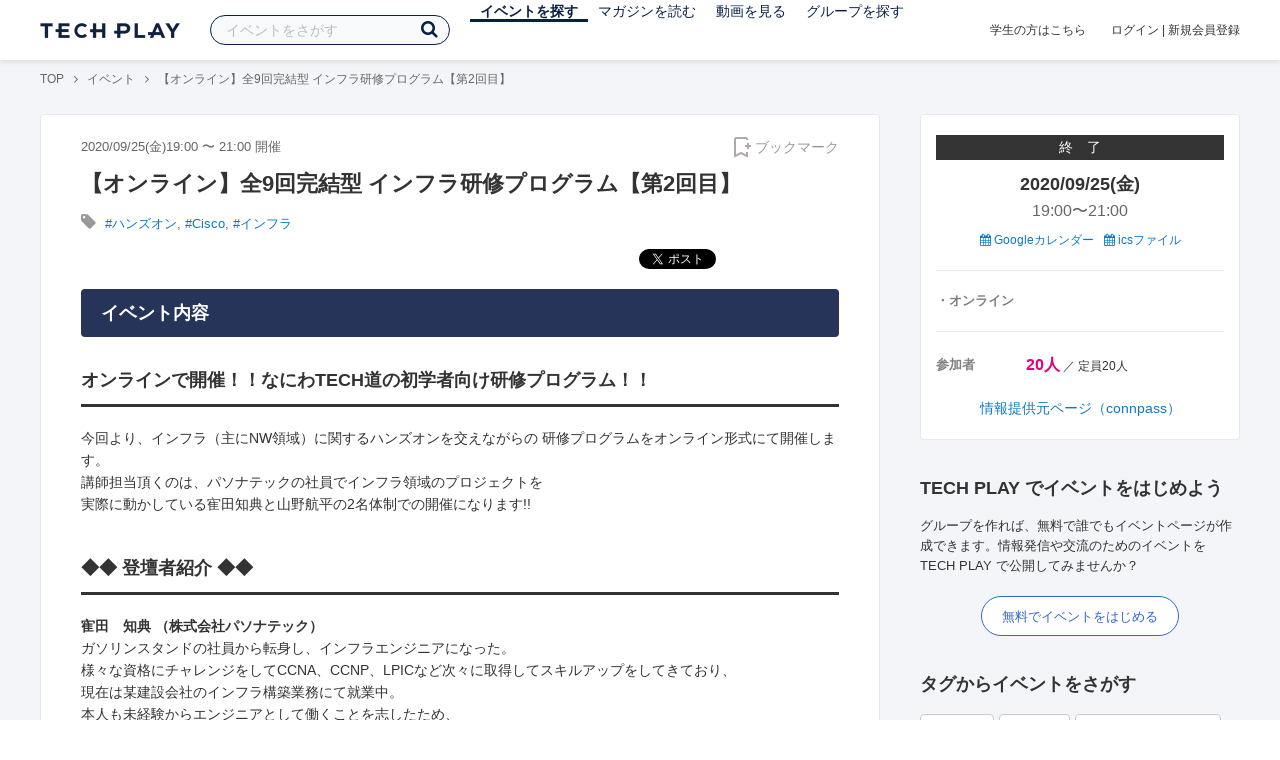

--- FILE ---
content_type: text/html; charset=UTF-8
request_url: https://techplay.jp/event/792351
body_size: 16072
content:
<!DOCTYPE html>
<html lang="ja">
<head>
    <meta charset="utf-8">
        <script>
    var dataLayer = dataLayer || [];
            dataLayer.push({ 'login': 'no', 'user_id': null });
    
    (function(w,d,s,l,i){w[l]=w[l]||[];w[l].push({'gtm.start':
        new Date().getTime(),event:'gtm.js'});var f=d.getElementsByTagName(s)[0],
        j=d.createElement(s),dl=l!='dataLayer'?'&l='+l:'';j.async=true;j.src=
        '//www.googletagmanager.com/gtm.js?id='+i+dl;f.parentNode.insertBefore(j,f);
    })(window,document,'script','dataLayer','GTM-K37XWQ');
</script>    <link rel="canonical" href="https://techplay.jp/event/792351" />

        
    <title>【オンライン】全9回完結型 インフラ研修プログラム【第2回目】｜IT勉強会・イベントならTECH PLAY［テックプレイ］</title>
    <meta name="author" content="TECH PLAY">
    <meta name="keywords" content="TECH PLAY,テックプレイ,IT勉強会,ITセミナー,ITイベント,エンジニア勉強会,技術勉強会,IT勉強会カレンダー">
    <meta name="description" content="2020/09/25（金）開催 オンラインで開催！！なにわTECH道の初学者向け研修プログラム！！ 今回より、インフラ（主にNW領域）に関するハンズオンを交えながらの 研修プログラムをオンライン形式にて開催します。 講師担当頂くのは、パソナテックの社員でインフラ領域のプロジェクトを 実際に動かしている寉田知典と山野航平の2名体制での開催になります!!  ◆◆ 登壇者紹介 ◆◆ 寉田 知典 （株式会社パソナテック） ガソリンスタン...">
    <meta property="fb:app_id" content="703735426307641" />
    <meta property="og:type" content="article" />
    <meta property="og:title" content="【オンライン】全9回完結型 インフラ研修プログラム【第2回目】｜IT勉強会・イベントならTECH PLAY［テックプレイ］" />
    <meta property="og:description" content="2020/09/25（金）開催 オンラインで開催！！なにわTECH道の初学者向け研修プログラム！！ 今回より、インフラ（主にNW領域）に関するハンズオンを交えながらの 研修プログラムをオンライン形式にて開催します。 講師担当頂くのは、パソナテックの社員でインフラ領域のプロジェクトを 実際に動かしている寉田知典と山野航平の2名体制での開催になります!!  ◆◆ 登壇者紹介 ◆◆ 寉田 知典 （株式会社パソナテック） ガソリンスタン..."/>
    <meta property="og:image" content="https://files.techplay.jp/ZXTC246WG/images/top/no_image.png" />
    <meta property="og:url" content="https://techplay.jp/event/792351" />
    <meta property="og:site_name" content="TECH PLAY" />
    <meta property="og:locale" content="ja_JP" />
    <meta name="twitter:card" content="summary_large_image">
    <meta name="twitter:site" content="@techplayjp">
    <meta name="twitter:title" content="【オンライン】全9回完結型 インフラ研修プログラム【第2回目】｜IT勉強会・イベントならTECH PLAY［テックプレイ］">
    <meta name="twitter:description" content="2020/09/25（金）開催 オンラインで開催！！なにわTECH道の初学者向け研修プログラム！！ 今回より、インフラ（主にNW領域）に関するハンズオンを交えながらの 研修プログラムをオンライン形式にて開催します。 講師担当頂くのは、パソナテックの社員でインフラ領域のプロジェクトを 実際に動かしている寉田知典と山野航平の2名体制での開催になります!!  ◆◆ 登壇者紹介 ◆◆ 寉田 知典 （株式会社パソナテック） ガソリンスタン...">
    <meta name="twitter:image:src" content="https://files.techplay.jp/ZXTC246WG/images/top/no_image.png">

    
    <meta name="csrf-token" content="zTG67RJT5xhjPs765Llns3kJBOQUNMtZIkSX699W">
    <meta name="viewport" content="width=device-width, maximum-scale=1">
    <link rel="icon" type="image/x-icon" href="https://files.techplay.jp/ZXTC246WG/images/favicon.ico">
    <link rel="apple-touch-icon" sizes="144x144" href="https://files.techplay.jp/ZXTC246WG/images/icon/apple-touch-icon-144.png">
    <link rel="apple-touch-icon" sizes="152x152" href="https://files.techplay.jp/ZXTC246WG/images/icon/apple-touch-icon-152.png">
    <link rel="apple-touch-icon" sizes="180x180" href="https://files.techplay.jp/ZXTC246WG/images/icon/apple-touch-icon-180.png">
    <link rel="manifest" href="https://files.techplay.jp/ZXTC246WG/manifest.json">
    <link href="https://fonts.googleapis.com/css?family=Noto+Sans+JP:400,700&amp;subset=japanese" rel="stylesheet">
    <link rel="stylesheet" href="https://files.techplay.jp/ZXTC246WG/css/frontend.css">

    </head>
<body>
<noscript>
    <iframe src="//www.googletagmanager.com/ns.html?id=GTM-K37XWQ"
        height="0" width="0" style="display:none;visibility:hidden"></iframe>
</noscript><script>window.fbAsyncInit = function() {FB.init({appId:'703735426307641',xfbml:true,version:'v18.0'});};</script>
<script async defer crossorigin="anonymous" src="https://connect.facebook.net/ja_JP/sdk.js"></script>
<div class="wrap-body" id="mainContentArea">

<header id="js-pageheader" class="pageheader">
    <div class="pageheader-inner">
        <div class="pageheader-col">
            <div class="pageheader-logo">
                <a href="https://techplay.jp"><img src="https://files.techplay.jp/ZXTC246WG/images/logo.png" alt="TECH PLAY"></a>
            </div>
            <div class="pageheader-search">
    <form method="get" name="event" action="https://techplay.jp/event/search">
        <input id="kw_search" type="text" class="pageheader-search-input" name="keyword" autocomplete="off" placeholder="イベントをさがす" value="">
        <button id="searchBtn" class="pageheader-search-btn" type="submit">
            <i class="fa fa-search" aria-label="キーワード検索"></i>
        </button>
    </form>
    <div id="suggest" style="display: none;"></div>
    </div>
            <nav class="pageheader-nav">
                <ul class="pageheader-nav-list">
                    <li class="pageheader-dropdown pageheader-nav-current">
                        <a href="https://techplay.jp/event">イベントを探す</a>
                        <ul class="pageheader-dropdown-content">
                            <li class=""><a href="https://techplay.jp/event/today">本日開催のイベント</a></li>
                            <li class=""><a href="https://techplay.jp/event/tomorrow">明日開催のイベント</a></li>
                            <li class=""><a href="https://techplay.jp/ranking/future_event">ランキング</a></li>
                            <li class=""><a href="https://techplay.jp/calendar">カレンダー</a></li>
                        </ul>
                    </li>
                    <li class="pageheader-dropdown ">
                        <a href="https://techplay.jp/column">マガジンを読む</a>
                        <ul class="pageheader-dropdown-content">
                            <li class=""><a href="https://techplay.jp/column">マガジン</a></li>
                            <li class=""><a href="https://techplay.jp/blog">技術ブログ</a></li>
                            <li class=""><a href="https://techplay.jp/book">書籍</a></li>
                        </ul>
                    </li>
                    <li class="">
                        <a href="https://techplay.jp/video">動画を見る</a>
                    </li>
                    <li class="pageheader-dropdown ">
                        <a href="https://techplay.jp/community">グループを探す</a>
                        <ul class="pageheader-dropdown-content">
                            <li class=""><a href="https://techplay.jp/community_entry">グループを作る</a></li>
                            <li><a href="https://owner.techplay.jp" target="_blank">イベント作成・管理</a></li>
                        </ul>
                    </li>
                </ul>
            </nav>
        </div>
        <div class="pageheader-col">
            <div class="pageheader-student">
                <a href="https://techplay.jp/student">学生の方はこちら</a>
            </div>
                            <div class="pageheader-login">
                    <a href="https://techplay.jp/login">ログイン</a>  |  <a href="https://techplay.jp/user/signup">新規会員登録</a>
                </div>
                    </div>
    </div>
</header>
    
<div class="wrap-body-bg">
        <div class="breadcrumbs" role="navigation">
    <ul class="breadcrumbs-inner">
        <li class="breadcrumbs-item"><a href="https://techplay.jp">TOP</a></li>
                                    <li class="breadcrumbs-item"><a href="https://techplay.jp/event">イベント</a></li>
                            <li class="breadcrumbs-item">【オンライン】全9回完結型 インフラ研修プログラム【第2回目】</li>
    </ul>
</div>

<script type="application/ld+json">
{
    "@context": "https:\/\/schema.org",
    "@type": "BreadcrumbList",
    "itemListElement": [
        {
            "@type": "ListItem",
            "position": 1,
            "name": "TOP",
            "item": "https:\/\/techplay.jp"
        },
        {
            "@type": "ListItem",
            "position": 2,
            "name": "\u30a4\u30d9\u30f3\u30c8",
            "item": "https:\/\/techplay.jp\/event"
        },
        {
            "@type": "ListItem",
            "position": 3,
            "name": "\u3010\u30aa\u30f3\u30e9\u30a4\u30f3\u3011\u51689\u56de\u5b8c\u7d50\u578b \u30a4\u30f3\u30d5\u30e9\u7814\u4fee\u30d7\u30ed\u30b0\u30e9\u30e0\u3010\u7b2c2\u56de\u76ee\u3011",
            "item": "https:\/\/techplay.jp\/event\/792351"
        }
    ]
}
</script>
    <div class="l-card l-card-medium-padding l-row l-row-between l-row-alignStart eventDetail">
        <div class="l-card-medium l-shrink" role="main">
            <article class="eventDetail-wrapper">
                                <div class="eventDetail-innerSpace">
                    <header class="eventDetail-header">
                        <h1 class="eventDetail-heading">【オンライン】全9回完結型 インフラ研修プログラム【第2回目】</h1>
                        <div class="d-flex justify-content-between align-items-center mB10">
                            <div class="fs13 cGY-3">
                                2020/09/25(金)19:00
                                                                    〜
                                                                            21:00
                                                                                                    開催
                            </div>
                            <a href="https://techplay.jp/login" class="bookmark-btn" data-is-text="true" title="ブックマーク">
        <span class="bookmark-icon"></span><span class="bookmark-text">ブックマーク</span>
    </a>
                        </div>
                                            </header>
                                            <div class="tags-text"><i class="fa fa-lg fa-tag"></i>
                                                            <a href="https://techplay.jp/event/tag/handson" class="tags-item">#ハンズオン</a>,                                                             <a href="https://techplay.jp/event/tag/cisco" class="tags-item">#Cisco</a>,                                                             <a href="https://techplay.jp/event/tag/infra" class="tags-item">#インフラ</a>                                                    </div>
                                        
                    
                                                                
                    <div class="event-detail">

                        
                        <div class="body">
                            
                            
                                                                        <div class="social-icon-area social"></div>
                        
                            <h2>イベント内容</h2>
                            <section id="edited" class="text">
                                <h2>オンラインで開催！！なにわTECH道の初学者向け研修プログラム！！</h2>
<p>今回より、インフラ（主にNW領域）に関するハンズオンを交えながらの
研修プログラムをオンライン形式にて開催します。<br>
講師担当頂くのは、パソナテックの社員でインフラ領域のプロジェクトを<br>
実際に動かしている寉田知典と山野航平の2名体制での開催になります!!  </p>
<h2>◆◆ 登壇者紹介 ◆◆</h2>
<p><b>寉田　知典 （株式会社パソナテック）</b><br>
ガソリンスタンドの社員から転身し、インフラエンジニアになった。<br>
様々な資格にチャレンジをしてCCNA、CCNP、LPICなど次々に取得してスキルアップをしてきており、<br>
現在は某建設会社のインフラ構築業務にて就業中。<br>
本人も未経験からエンジニアとして働くことを志したため、<br>
同じ境遇の方の一助になるべく、育成活動を精力的に展開している。  </p>
<p><b>山野　航平 （株式会社パソナテック）</b><br>
現在、大手通信会社系にてインフラ構築業務にて就業中。<br>
寉田同様未経験からインフラエンジニアとしてキャリアシフトにチャレンジし、
短期間で実務と独学を通して要件定義段階から顧客とのやり取りに参加し、<br>
設計・構築業務を第一線で活躍できるまでに。<br>
NWからサーバ領域まで幅広く業務対応している。    </p>
<h2>◆◆ 注意事項 ◆◆</h2>
<p>・もし当日参加できないことが分かれば、必ずキャンセルの手続きをお願いします。<br>
・基本は全ての回に出席いただくことを前提に進める内容になります。<br>
・ご自宅や外といった様々な環境下での接続が想定されますが電波強度などは自己責任で管理お願いします。  </p>
<h2>◆◆ コンテンツ概要 ◆◆</h2>
<p>第2回：NW基礎講座②（ハンズオン実施予定）<br>
第3回：NW基礎講座③（ハンズオン実施予定 ）<br>
第4回：NW基礎講座④（ハンズオン実施予定）   </p>
<h2>◆◆ 当日のスケジュール ◆◆</h2>
<table>
<thead>
<tr>
<th>内容</th>
<th align="center">所要時間</th>
</tr>
</thead>
<tbody>
<tr>
<td>パソナテック紹介</td>
<td align="center">5分</td>
</tr>
<tr>
<td>講義本編</td>
<td align="center">100分</td>
</tr>
<tr>
<td>終了時ご案内</td>
<td align="center">10分</td>
</tr>
</tbody>
</table>
<p>※スケジュールが多少前後する可能性がございます。あらかじめご了承ください。  </p>
<h2>◆◆ 事前準備について ◆◆</h2>
<p>①Zoomアカウントの作成<br>
各自でZoomのアカウントをご準備ください。<br>
※ご参加用URLは別途メールにてお送りします。  </p>
<p>②アンケートのご回答 <br>
ご応募の際にConnpass上でアンケートのご提出をお願いします。<br>
参加に必要なZoomのURLをそのご回答頂いたアドレスへお送りさせて頂きます。  </p>
<p>③パケットトレーサーの事前インストール<br>
必ず事前にインストールまでお願い致します。<br>
※当日直前にダウンロードされようとすると間に合わない可能性が高いです。  </p>
<p><a href="https://drive.google.com/file/d/1ogOM4gqU7_Bu7lFHdp3TbIZAWdZ5ox7T/view?usp=sharing" rel="nofollow">https://drive.google.com/file/d/1ogOM4gqU7_Bu7lFHdp3TbIZAWdZ5ox7T/view?usp=sharing</a>  </p>
<h2>◆◆ 連絡先 ◆◆</h2>
<p>株式会社パソナテック<br>
050-2018-3481<br>
Mail：osaka@pasona.tech<br>
担当：伊藤　隼  </p>
<h2>◆◆ その他 ◆◆</h2>
<p>※講師のスケジュールにより、セミナー内容は予告なく変更になる場合がございます。<br>
※全9回となっておりますが状況によって予定を変更していく可能性がございます。  </p>
<h2>◆◆ なにわTECH道とは…？ ◆◆</h2>
<p>関西におけるエンジニアのコミュニティ形成を目的として発足したイベントグループです。<br>
そのため、講師を務める方も社内外問わず行っており、<br>
是非、ご自身のスキルアップのため、コネクション形成のために、<br>
本イベントをご利用いただければと思っておりますので、<br>
セミナー登壇とかに興味あるなぁ…や、今後フリーでやっていく上でコネクションを強化したいなぁ…と<br>
考えていらっしゃる方は是非ご相談ください!!</p>
                            </section>
                            
                                                            <h2>注意事項</h2>
                                <div class="mB40 fs14">※ こちらのイベント情報は、外部サイトから取得した情報を掲載しています。<br>※ 掲載タイミングや更新頻度によっては、情報提供元ページの内容と差異が発生しますので予めご了承ください。<br>※ 最新情報の確認や参加申込手続き、イベントに関するお問い合わせ等は情報提供元ページにてお願いします。</div>
                            
                            
                                                    <div class="submit" id="v-event-detail-submit">
                                                                <a rel="nofollow" href="https://techplay.jp/event/join/792351" class="btn xl white" target="_blank">情報提供元ページ（connpass）へ</a>
                                    <div v-cloak>
    <v-modal
        :id="modalName"
        :name="modalName"
        width="900px"
        height="440px"
        :scrollable="false"
    >
    <div class="userRegister">
        <div>
            <h2 class="userRegister-heading userRegister-heading-center">新規会員登録</h2>
            <p class="userRegister-text userRegister-text-center">
                このイベントに申し込むには会員登録が必要です。<br>
                アカウント登録済みの方は<a href="https://techplay.jp/login">ログイン</a>してください。
            </p>
            <hr>
            <div class="userRegister-signIn">
                <ul class="userRegister-signIn-social">
                    <li class="userRegister-signIn-social-google">
                        <a href="https://techplay.jp/login/google">
                            <span class="fa fa-lg fa-fw fa-google" aria-hidden="true"></span>Googleで登録
                        </a>
                    </li>
                    <li class="userRegister-signIn-social-github">
                        <a href="https://techplay.jp/login/github">
                            <span class="fa fa-lg fa-fw fa-github" aria-hidden="true"></span>GitHubで登録
                        </a>
                    </li>
                    <li class="userRegister-signIn-social-mail">
                        <a href="https://techplay.jp/user/create">
                            <span class="fa fa-lg fa-fw fa-envelope-o" aria-hidden="true"></span>メールアドレスで登録
                        </a>
                    </li>
                </ul>
            </div>
            <hr>
            <div class="userRegister-text"><p>※ ソーシャルアカウントで登録するとログインが簡単に行えます。</p><p>※ 連携したソーシャルアカウントは、会員登録完了後にいつでも変更できます。</p></div>
        </div>
    </div>
    </v-modal>
</div>                            </div>
                                                        <div class="apilogo"><img src="https://files.techplay.jp/ZXTC246WG/images/top/apilogo_connpass.png" alt="connpass"></div>
                                                    
                        </div>
                    </div>
                                                                                                    </div>
            </article>
                        <section class="similarEvent">
    <h2 class="similarEvent-heading">関連するイベント</h2>
    <div class="l-card-main l-card-overflow similarEvent-inner">
                <article class="eventListSimple">
            <header class="eventListSimple-header">
                <h2 class="eventListSimple-heading">
                    <a href="https://techplay.jp/event/990430">インフラ構築プロジェクトのリアル ―現場から学ぶプロジェクト管理の知恵―  CTC Engineer&#039;s Voyage＃3＜ランチタイム LT会＞</a>
                </h2>
                <div class="eventListSimple-info">
                    <div class="eventListSimple-info-inner">
                        <p>2026/01/19(月) 開催</p>
                                            </div>
                </div>
            </header>
            <div class="eventListSimple-body">
                <a href="https://techplay.jp/event/990430">
                    <img class="eventListSimple-thumbnail" src="https://s3.techplay.jp/tp-images/event/bd9a2e3efe7e1116f3c0b9f4152ef3fcfc927917.jpg?w=600" alt="インフラ構築プロジェクトのリアル ―現場から学ぶプロジェクト管理の知恵―  CTC Engineer&#039;s Voyage＃3＜ランチタイム LT会＞">
                </a>
            </div>
        </article>
                <article class="eventListSimple">
            <header class="eventListSimple-header">
                <h2 class="eventListSimple-heading">
                    <a href="https://techplay.jp/event/991194">ログをつなぎ、リスクを断つ！ ～SIEMで実現する、迅速なインシデント対応と確かな備え～</a>
                </h2>
                <div class="eventListSimple-info">
                    <div class="eventListSimple-info-inner">
                        <p>2026/01/20(火) 開催</p>
                                            </div>
                </div>
            </header>
            <div class="eventListSimple-body">
                <a href="https://techplay.jp/event/991194">
                    <img class="eventListSimple-thumbnail" src="https://s3.techplay.jp/tp-images/event/eb986c27889c50d4d45220318b2487ce9bd58c65.png?w=600" alt="ログをつなぎ、リスクを断つ！ ～SIEMで実現する、迅速なインシデント対応と確かな備え～">
                </a>
            </div>
        </article>
                <article class="eventListSimple">
            <header class="eventListSimple-header">
                <h2 class="eventListSimple-heading">
                    <a href="https://techplay.jp/event/990903">【女性エンジニア歓迎！】監視、結局どこから改善すればいい？明日から使える監視設計とオブザーバビリティ実践</a>
                </h2>
                <div class="eventListSimple-info">
                    <div class="eventListSimple-info-inner">
                        <p>2026/01/20(火) 開催</p>
                                            </div>
                </div>
            </header>
            <div class="eventListSimple-body">
                <a href="https://techplay.jp/event/990903">
                    <img class="eventListSimple-thumbnail" src="https://s3.techplay.jp/tp-images/event/f89e878a8fd2e7ef88f3b913d74a3d05a78a7cc4.jpg?w=600" alt="【女性エンジニア歓迎！】監視、結局どこから改善すればいい？明日から使える監視設計とオブザーバビリティ実践">
                </a>
            </div>
        </article>
                <article class="eventListSimple">
            <header class="eventListSimple-header">
                <h2 class="eventListSimple-heading">
                    <a href="https://techplay.jp/event/991092">生成AI、結局何ができる？実例で自社活用のイメージが掴める20分</a>
                </h2>
                <div class="eventListSimple-info">
                    <div class="eventListSimple-info-inner">
                        <p>2026/01/21(水) 開催</p>
                                            </div>
                </div>
            </header>
            <div class="eventListSimple-body">
                <a href="https://techplay.jp/event/991092">
                    <img class="eventListSimple-thumbnail" src="https://s3.techplay.jp/tp-images/event/0044fc0b914b26bc40c3c3fdab1a334c4d41c2a0.jpg?w=600" alt="生成AI、結局何ができる？実例で自社活用のイメージが掴める20分">
                </a>
            </div>
        </article>
                <article class="eventListSimple">
            <header class="eventListSimple-header">
                <h2 class="eventListSimple-heading">
                    <a href="https://techplay.jp/event/991121">AI動画生成を体験！Google Flowで&ldquo;魔法の1本&rdquo;を作る初心者向けハンズオン</a>
                </h2>
                <div class="eventListSimple-info">
                    <div class="eventListSimple-info-inner">
                        <p>2026/01/30(金) 開催</p>
                                            </div>
                </div>
            </header>
            <div class="eventListSimple-body">
                <a href="https://techplay.jp/event/991121">
                    <img class="eventListSimple-thumbnail" src="https://s3.techplay.jp/tp-images/event/7ea60af2b34f80e249e9dc06a05847277c31382a.png?w=600" alt="AI動画生成を体験！Google Flowで&ldquo;魔法の1本&rdquo;を作る初心者向けハンズオン">
                </a>
            </div>
        </article>
            </div>
</section>
                        <section class="column-section" id="ga-tag-related-column">
        <h2 class="column-section-borderHeading">関連するマガジン</h2>
        <div class="l-card-main l-card-overflow column-section-inner">
                            <div class="column-section-list">
                    <h3 class="column-section-list-heading">
                        <a href="https://techplay.jp/column/631">AWSの機械学習サービスと学習講座について解説</a>
                    </h3>
                    <a class="column-section-list-thumbnail" href="https://techplay.jp/column/631">
                        <img src="https://s3.techplay.jp/tp-images/column/1/32135a98bce1f02bbb75931021ad0eb124d0c95a.jpg?w=320" alt="AWSの機械学習サービスと学習講座について解説">
                    </a>
                </div>
                            <div class="column-section-list">
                    <h3 class="column-section-list-heading">
                        <a href="https://techplay.jp/column/620">SQSの特徴や導入事例を紹介！AWSのメッセージングサービス</a>
                    </h3>
                    <a class="column-section-list-thumbnail" href="https://techplay.jp/column/620">
                        <img src="https://s3.techplay.jp/tp-images/column/1/53c5e50936db640dd6b558ae9e9895ec35f0ad69.png?w=320" alt="SQSの特徴や導入事例を紹介！AWSのメッセージングサービス">
                    </a>
                </div>
                            <div class="column-section-list">
                    <h3 class="column-section-list-heading">
                        <a href="https://techplay.jp/column/614">【AWS】メール配信サービスSESの概要から使い方まで</a>
                    </h3>
                    <a class="column-section-list-thumbnail" href="https://techplay.jp/column/614">
                        <img src="https://s3.techplay.jp/tp-images/column/1/fbc74e21216195898a4fa035b4c4bf5d554b2c59.jpg?w=320" alt="【AWS】メール配信サービスSESの概要から使い方まで">
                    </a>
                </div>
                            <div class="column-section-list">
                    <h3 class="column-section-list-heading">
                        <a href="https://techplay.jp/column/603">AWS Cloud9を使ってみよう！</a>
                    </h3>
                    <a class="column-section-list-thumbnail" href="https://techplay.jp/column/603">
                        <img src="https://s3.techplay.jp/tp-images/column/1/888b3668b3660121afd63d2103cea94b484f9a2b.png?w=320" alt="AWS Cloud9を使ってみよう！">
                    </a>
                </div>
                            <div class="column-section-list">
                    <h3 class="column-section-list-heading">
                        <a href="https://techplay.jp/column/594">AWSでDockerコンテナを立ち上げる・管理するやり方</a>
                    </h3>
                    <a class="column-section-list-thumbnail" href="https://techplay.jp/column/594">
                        <img src="https://s3.techplay.jp/tp-images/column/1/0b6dc9cfd0ad99f29c099535ad0e960a0bcc8437.jpg?w=320" alt="AWSでDockerコンテナを立ち上げる・管理するやり方">
                    </a>
                </div>
                            <div class="column-section-list">
                    <h3 class="column-section-list-heading">
                        <a href="https://techplay.jp/column/570">AWSの料金を各サービスごとに紹介</a>
                    </h3>
                    <a class="column-section-list-thumbnail" href="https://techplay.jp/column/570">
                        <img src="https://s3.techplay.jp/tp-images/column/1/f2cce087ed2902d8611bfc9ed9adfbd78d038f09.png?w=320" alt="AWSの料金を各サービスごとに紹介">
                    </a>
                </div>
                    </div>
    </section>
        </div>
        <div class="l-card-right l-shrink eventAside" id="v-event-detail-attend">
    <div class="box eventAside-inner">
                    <div class="label-status label-status-end">終　了</div>
                        <time class="eventAside-day" datetime="2020-09-25">2020/09/25(金)</time>
        <div class="eventAside-time eventAside-time-row">
            <time datetime="19:00">19:00</time>〜
                        <time datetime="21:00">21:00</time>
                    </div>
        
        <ul class="eventAside-calendarList">
            <li>
                <a href="http://www.google.com/calendar/event?action=TEMPLATE&amp;text=%E3%80%90%E3%82%AA%E3%83%B3%E3%83%A9%E3%82%A4%E3%83%B3%E3%80%91%E5%85%A89%E5%9B%9E%E5%AE%8C%E7%B5%90%E5%9E%8B+%E3%82%A4%E3%83%B3%E3%83%95%E3%83%A9%E7%A0%94%E4%BF%AE%E3%83%97%E3%83%AD%E3%82%B0%E3%83%A9%E3%83%A0%E3%80%90%E7%AC%AC2%E5%9B%9E%E7%9B%AE%E3%80%91&amp;details=https%3A%2F%2Ftechplay.jp%2Fevent%2F792351%3Futm_medium%3Dreferral%26utm_source%3Dgoogle_calendar%26utm_campaign%3Dgoogle_calendar&amp;location=Zoom%E3%81%AB%E3%81%A6%E5%AE%9F%E6%96%BD&amp;dates=20200925T100000Z%2F20200925T120000Z&amp;trp=false&amp;sprop=https%3A%2F%2Ftechplay.jp%2Fevent%2F792351%26sprop%3Dname%3Atechplay" target="_blank"><i class="fa fa-calendar" aria-hidden="true"></i> Googleカレンダー</a>
            </li>
            <li>
                <a href="https://techplay.jp/event/ics/792351"><i class="fa fa-calendar" aria-hidden="true"></i> icsファイル</a>
            </li>
        </ul>

        <dl class="eventAside-info">
                        <dt class="eventAside-info-title">・オンライン</dt>
            
                    </dl>

        
        
        
        
                <dl class="eventAside-info eventAside-info-row">
            <dt class="eventAside-info-title">参加者</dt>
            <dd class="eventAside-info-item">
                                    <em class="eventAside-info-caution">20人</em>
                    ／                                定員20人            </dd>
        </dl>
                    
                <p class="eventAside-outer">
                        <a rel="nofollow" href="https://techplay.jp/event/join/792351" target="_blank">情報提供元ページ（connpass）</a>
                    </p>
        
            </div>

        
    
        
        <div class="box" id="ga-side-community-entry">
    <div class="heading"><h2 class="title">TECH PLAY でイベントをはじめよう</h2></div>
    <div class="content">
        <p class="fs13">グループを作れば、無料で誰でもイベントページが作成できます。情報発信や交流のためのイベントをTECH PLAY で公開してみませんか？</p>
        <div class="mT20 text-center">
            <a class="btn-blue-line btn-blue-line-m btn-blue-line-w" href="https://techplay.jp/community_entry">無料でイベントをはじめる</a>
        </div>
    </div>
</div>

        
    <div class="box">
        <div class="heading"><h2 class="title">タグからイベントをさがす</h2></div>
        <div class="tags">
            <a class="tags-item" href="https://techplay.jp/event/tag/dataanalysis">データ分析</a>
<a class="tags-item" href="https://techplay.jp/event/tag/javascript">JavaScript</a>
<a class="tags-item" href="https://techplay.jp/event/tag/desitalmarketing">デジタルマーケティング</a>
<a class="tags-item" href="https://techplay.jp/event/tag/go">Go</a>
<a class="tags-item" href="https://techplay.jp/event/tag/machinelearning">機械学習</a>
<a class="tags-item" href="https://techplay.jp/event/tag/ux">UX</a>
<a class="tags-item" href="https://techplay.jp/event/tag/security">セキュリティ</a>
<a class="tags-item" href="https://techplay.jp/event/tag/devops">DevOps</a>
<a class="tags-item" href="https://techplay.jp/event/tag/python">Python</a>
<a class="tags-item" href="https://techplay.jp/event/tag/ai">人工知能</a>
        </div>
        <div class="jumpLink">
            <a href="https://techplay.jp/tag"><i class="fa fa-caret-right" aria-hidden="true"></i>タグ一覧からさがす</a>
        </div>
    </div>

        
                    <div class="box">
        <div class="heading"><h2 class="title">関連動画</h2></div>
        <div class="content">
                            <article class="video-related">
    <h2 class="video-related-heading">
        <a href="https://techplay.jp/video/134">開発スピードの速さとセキュリティ基準の高さを同時に実現する開発の裏側【PayPa...</a>
    </h2>
    <a class="video-related-thumbnail video-play" href="https://techplay.jp/video/134">
        <img src="https://img.youtube.com/vi/dx265bSZVXU/default.jpg" alt="開発スピードの速さとセキュリティ基準の高さを同時に実現する開発の裏側【PayPay Growth Tech vol.4】">
    </a>
</article>
                            <article class="video-related">
    <h2 class="video-related-heading">
        <a href="https://techplay.jp/video/35">【DAIKIN Developer DAY 1】世界150か国500万台の空調機データプラットフォーム...</a>
    </h2>
    <a class="video-related-thumbnail video-play" href="https://techplay.jp/video/35">
        <img src="https://img.youtube.com/vi/JswV9UmH-50/default.jpg" alt="【DAIKIN Developer DAY 1】世界150か国500万台の空調機データプラットフォームで開発する技術組織の裏側 　＜IoTを活用したサービス・技術開発から組織マネジメントの実態まで＞">
    </a>
</article>
                            <article class="video-related">
    <h2 class="video-related-heading">
        <a href="https://techplay.jp/video/305">No SRE，No life｜教科書には載っていない！俺たちが考えたSRE推進の道しるべ｜...</a>
    </h2>
    <a class="video-related-thumbnail video-play" href="https://techplay.jp/video/305">
        <img src="https://img.youtube.com/vi/u3_6cEd-u5E/default.jpg" alt="No SRE，No life｜教科書には載っていない！俺たちが考えたSRE推進の道しるべ｜ #SHIFT TECH TALKS#1">
    </a>
</article>
                    </div>
    </div>
    
            <div class="box">
        <div class="focusedEvent">
            <div class="heading"><h2>注目のイベント</h2></div>
            <div class="content">
                <div class="event-card-list">
                                    <div class="event-card" data-ad-inview="event_detail/events/990303">
                        <div class="event-card-inner">
                            <header class="event-card-header">
                                <div class="event-card-title">
                                    <a href="https://techplay.jp/ad/event_detail/events/990303">「BI選定で迷わない」バンダイナムコネクサスのエンジニアが語る、選定軸と運用ベストプラクティス</a>
                                </div>
                            </header>
                            <div class="event-card-info">
                                2026/02/04(水) 開催
                            </div>
                        </div>
                        <a href="https://techplay.jp/ad/event_detail/events/990303" class="event-card-thumbnail" style="background-image: url(https://s3.techplay.jp/tp-images/event/d0dad64e770af61ecf3e8e36e0846df691f2fd43.png?w=600)" title="「BI選定で迷わない」バンダイナムコネクサスのエンジニアが語る、選定軸と運用ベストプラクティス"></a>
                    </div>
                                    <div class="event-card" data-ad-inview="event_detail/events/989739">
                        <div class="event-card-inner">
                            <header class="event-card-header">
                                <div class="event-card-title">
                                    <a href="https://techplay.jp/ad/event_detail/events/989739">NISSAN&times;AWSがつくる「クルマの中のクラウド基盤」大解剖！ &mdash;&mdash;高速CIでテスト時間75％削減｜5000人が使う開発ポータル｜コンテナ技術を量産車に適用</a>
                                </div>
                            </header>
                            <div class="event-card-info">
                                2026/01/21(水) 開催
                            </div>
                        </div>
                        <a href="https://techplay.jp/ad/event_detail/events/989739" class="event-card-thumbnail" style="background-image: url(https://s3.techplay.jp/tp-images/event/8bad30373def152fd2efdc0d9d66fbc6cf532441.jpg?w=600)" title="NISSAN&times;AWSがつくる「クルマの中のクラウド基盤」大解剖！ &mdash;&mdash;高速CIでテスト時間75％削減｜5000人が使う開発ポータル｜コンテナ技術を量産車に適用"></a>
                    </div>
                                </div>
            </div>
        </div>
    </div>
    
        
        <div class="box">
    <div class="randomBanner">
        <a href="https://techplay.jp/community_group/tug" target="_blank">
            <img src="https://s3.techplay.jp/tp-images/event/1/WgjTxmFHZkAqMj9l1AEXAMJxxQBDu73UBflDyX8m.png?w=600" alt="Tableau ユーザー会">
        </a>
        <a class="mT10" href="https://techplay.jp/community_group/snowflake_users" target="_blank">
            <img src="https://s3.techplay.jp/tp-images/event/1/RHEL9hy7zRTw6F9lVwqPkQnL2x36v8NZR42zIpxQ.png?w=600" alt="Snowflake ユーザー会">
        </a>
        <a class="mT10" href="https://techplay.jp/community_group/canva_village" target="_blank">
            <img src="https://s3.techplay.jp/tp-images/event/1/IwhJbMs2N7GqkcofAniVkBbL9KdxzDZCQBNzaROH.png?w=600" alt="Canva Village">
        </a>
    </div>
</div>

    <div v-cloak>
    <v-modal
        :id="modalName"
        :name="modalName"
        width="900px"
        height="440px"
        :scrollable="false"
    >
    <div class="userRegister">
        <div>
            <h2 class="userRegister-heading userRegister-heading-center">新規会員登録</h2>
            <p class="userRegister-text userRegister-text-center">
                このイベントに申し込むには会員登録が必要です。<br>
                アカウント登録済みの方は<a href="https://techplay.jp/login">ログイン</a>してください。
            </p>
            <hr>
            <div class="userRegister-signIn">
                <ul class="userRegister-signIn-social">
                    <li class="userRegister-signIn-social-google">
                        <a href="https://techplay.jp/login/google">
                            <span class="fa fa-lg fa-fw fa-google" aria-hidden="true"></span>Googleで登録
                        </a>
                    </li>
                    <li class="userRegister-signIn-social-github">
                        <a href="https://techplay.jp/login/github">
                            <span class="fa fa-lg fa-fw fa-github" aria-hidden="true"></span>GitHubで登録
                        </a>
                    </li>
                    <li class="userRegister-signIn-social-mail">
                        <a href="https://techplay.jp/user/create">
                            <span class="fa fa-lg fa-fw fa-envelope-o" aria-hidden="true"></span>メールアドレスで登録
                        </a>
                    </li>
                </ul>
            </div>
            <hr>
            <div class="userRegister-text"><p>※ ソーシャルアカウントで登録するとログインが簡単に行えます。</p><p>※ 連携したソーシャルアカウントは、会員登録完了後にいつでも変更できます。</p></div>
        </div>
    </div>
    </v-modal>
</div></div>    </div>
                    <aside class="featuredTagArea">
    <header class="featuredTagArea-header">
        <h2 class="featuredTagArea-heading">注目のタグ</h2>
    </header>
    <div class="featuredTagArea-main tags">
        <a class="tags-item" href="https://techplay.jp/tag/azure">Azure</a>
<a class="tags-item" href="https://techplay.jp/tag/dataanalysis">データ分析</a>
<a class="tags-item" href="https://techplay.jp/tag/ux">UX</a>
<a class="tags-item" href="https://techplay.jp/tag/android">Android</a>
<a class="tags-item" href="https://techplay.jp/tag/ios">iOS</a>
<a class="tags-item" href="https://techplay.jp/tag/kubernetes">Kubernetes</a>
<a class="tags-item" href="https://techplay.jp/tag/security">セキュリティ</a>
<a class="tags-item" href="https://techplay.jp/tag/iot">IoT</a>
<a class="tags-item" href="https://techplay.jp/tag/vr">VR</a>
<a class="tags-item" href="https://techplay.jp/tag/go">Go</a>
        <a class="tags-item" href="https://techplay.jp/tag"><i class="fa fa-list-ul" aria-hidden="true"></i> タグ一覧からさがす</a>
    </div>
</aside>
</div>

<div id="footerArea">
        <footer class="pageFooter">
                <div class="pageFooter-menu">
    <div class="pageFooter-menu-inner">
        <section class="pageFooter-menu-col">
            <h4 class="pageFooter-menu-title">CONTENTS</h4>
            <ul class="pageFooter-menu-content">
                <li><a href="https://techplay.jp/event">イベント</a></li>
                <li><a href="https://techplay.jp/calendar">カレンダー</a></li>
                <li><a href="https://techplay.jp/column">マガジン</a></li>
                <li><a href="https://techplay.jp/blog">技術ブログ</a></li>
                <li><a href="https://techplay.jp/video">動画</a></li>
                <li><a href="https://techplay.jp/book">書籍</a></li>
                <li><a href="https://techplay.jp/community">グループ</a></li>
                <li><a href="https://techplay.jp/ranking/future_event">ランキング</a></li>
                <li><a href="https://techplay.jp/tag">タグ一覧</a></li>
            </ul>
        </section>
        <section class="pageFooter-menu-col">
            <h4 class="pageFooter-menu-title">TECH PLAY BUSINESS</h4>
            <ul class="pageFooter-menu-content">
                <li><a href="https://business.techplay.jp?utm_campaign=FY24_BRD_Link_TECHPLAYtoBUSINESS&amp;utm_source=techplay&amp;utm_medium=referral&amp;utm_content=footer" target="_blank">TECH PLAY BUSINESSとは？</a></li>
                <li><a href="https://business.techplay.jp/recruit?utm_campaign=FY24_BRD_Link_TECHPLAYtoBUSINESS&amp;utm_source=techplay&amp;utm_medium=referral&amp;utm_content=footer" target="_blank">エンジニア採用</a></li>
                <li><a href="https://business.techplay.jp/academy?utm_campaign=FY24_BRD_Link_TECHPLAYtoBUSINESS&amp;utm_source=techplay&amp;utm_medium=referral&amp;utm_content=footer" target="_blank">DX / デジタル人材育成</a></li>
                <li><a href="https://business.techplay.jp/engineer-bootcamp?utm_campaign=FY24_BRD_Link_TECHPLAYtoBUSINESS&amp;utm_source=techplay&amp;utm_medium=referral&amp;utm_content=footer" target="_blank">エンジニア育成</a></li>
                <li><a href="https://info.techplay.jp/document_mediaguide?utm_campaign=FY24_BRD_LP_TECHPLAYmediaguide&amp;utm_source=techplay&amp;utm_medium=referral&amp;utm_content=footer" target="_blank">広告掲載</a></li>
            </ul>
        </section>
        <section class="pageFooter-menu-col">
            <h4 class="pageFooter-menu-title">ABOUT</h4>
            <ul class="pageFooter-menu-content">
                <li><a href="https://techplay.jp/about">TECH PLAYとは？</a></li>
                <li><a href="https://techplay.jp/information">お知らせ</a></li>
                <li><a href="https://techplay.jp/company">運営会社</a></li>
                <li><a href="https://techplay.jp/faq">よくある質問</a></li>
                <li><a href="https://techplay.jp/community_entry">イベントをはじめる</a></li>
                <li><a href="https://owner.techplay.jp" target="_blank">イベント管理</a></li>
                            </ul>
        </section>
        <section class="pageFooter-menu-col">
            <h4 class="pageFooter-menu-title">POLICY</h4>
            <ul class="pageFooter-menu-content">
                <li><a href="https://techplay.jp/terms_of_use">TECH PLAY サービスユーザー利用規約</a></li>
                <li><a href="https://techplay.jp/privacy">個人情報の取扱いについて</a></li>
                <li><a href="https://techplay.jp/asct">特定商取引に関する法律に基づく表示</a></li>
                <li><a href="https://persol-innovation.co.jp/policy/cookie/">パーソナルデータの外部送信について</a></li>
            </ul>
        </section>
    </div>
</div>
                <div class="pageFooter-info">
    <div class="pageFooter-info-inner">
        <p class="pageFooter-info-copyright"><small>(c) 2026 PERSOL INNOVATION CO., LTD.</small></p>
        <ul class="pageFooter-info-sns">
            <li>
                <a class="pageFooter-info-sns-twitter" href="https://x.com/techplayjp" title="X" target="_blank">
                    <i class="fa fa-twitter" aria-hidden="true"></i>
                </a>
            </li>
            <li>
                <a class="pageFooter-info-sns-facebook" href="https://www.facebook.com/285819165154880" title="Facebookページ" target="_blank">
                    <i class="fa fa-facebook" aria-hidden="true"></i>
                </a>
            </li>
            <li>
                <a class="pageFooter-info-sns-youtube" href="https://www.youtube.com/@techplay4535/videos" title="YouTube" target="_blank">
                    <i class="fa fa-youtube-play" aria-hidden="true"></i>
                </a>
            </li>
            <li>
                <a class="pageFooter-info-sns-rss" href="https://rss.techplay.jp/event/w3c-rss-format/rss.xml" title="新規イベントFeed" target="_blank">
                    <i class="fa fa-rss" aria-hidden="true"></i>
                </a>
            </li>
        </ul>
    </div>
</div>
    </footer>
</div>

</div>
<div id="js-flash-msg-area" class="flashMessageArea"></div>
<script src="https://files.techplay.jp/ZXTC246WG/js/frontend.js" crossorigin="anonymous"></script>
<script>
            (function() {
                        var suggestList = [".NET","3D","A\/B\u30c6\u30b9\u30c8","A2A","Adobe XD","Alexa","Alibaba Cloud","Anaconda","Android","Android Studio","Angular","Ansible","Apache","Apache Spark","API","AR","Arduino","Atom","AWS","Azure","Babel","bash","BioTech","Blender","Bot","C#","C++","CAD","CAE","CakePHP","Canva","CDN","CentOS","ChatGPT","ChatOps","CI\/CD","Cisco","CivicTech","Claude Code","Cline","CMS","COBOL","CRM","CS","CSS","Cursor","CX","Cypress","C\u8a00\u8a9e","Dart","Datadog","Deep Learning","DevOps","Django","DNS","Docker","Drupal","DX","Eclipse","EdTech","EFO","Elasticsearch","Electron","Elixir","Elm","Emacs","Embulk","Erlang","ERP","Ethereum","FaaS","Figma","Fintech","Firebase","Flask","Flutter","FoodTech","FPGA","GA4","GIS","Git","GitHub","GitHub Copilot","Go","Google Analytics","Google Apps Script","Google BigQuery","Google Cloud","Google Colab","Google Workspace","GPU","GraphQL","Hadoop","Haskell","HealthTech","Heroku","HoloLens","HR\u30c6\u30af\u30ce\u30ed\u30b8\u30fc","HTML","Hyper-V","IaaS","IaC","IBM Cloud","IDaaS","IDE","iOS","IoT","Java","JavaScript","Jenkins","Jest","jQuery","Julia","Jupyter","Kaggle","Kibana","kintone","Kotlin","Kubernetes","LangChain","Laravel","Linux","Lisp","Looker","LPO","LT\uff08\u30e9\u30a4\u30c8\u30cb\u30f3\u30b0\u30c8\u30fc\u30af\uff09","MaaS","Mackerel","macOS","MCP","MeCab","Meetup","micro:bit","Microservices","MLOps","MongoDB","MR","MySQL","NestJS","New Relic","Next.js","NFC","NFT","Nginx","Node-RED","Node.js","NoSQL","Nuxt.js","OAuth","Objective-C","Oculus","OpenShift","OpenStreetMap","Oracle","OSS","OWASP","PaaS","PayPal","Perl","PHP","Playwright","PostgreSQL","Power Apps","Power BI","PowerShell","PWA","Python","Qlik","R","RAG","Raspberry Pi","React","Redis","Redmine","Redux","Remix","RESAS","RPA","Ruby","Ruby on Rails","Rust","SaaS","Salesforce","SAP","Sass","Scala","Scratch","SDGs","Selenium","SEO","Serverless","Shell","Sketch","Snowflake","Solr","Spine","SportTech","SpriteStudio","SQL","SQLite","SQLServer","SRE","Sublime Text","Swift","Tableau","TDD","TensorFlow","Terraform","Transformers","Treasure Data","TypeScript","Ubuntu","UI\u30c7\u30b6\u30a4\u30f3","Unity","Unreal Engine","UX","Vagrant","Vim","VirtualBox","Visual Basic","Visual Studio","VMware","VR","Vue.js","VUI","web3","webpack","WebRTC","Web\u30c7\u30b6\u30a4\u30f3","Web\u30de\u30fc\u30b1\u30c6\u30a3\u30f3\u30b0","Windows","Windows Server","Wireshark","WordPress","XAI","Xamarin","Xcode","Zabbix","\u30a2\u30fc\u30ad\u30c6\u30af\u30c1\u30e3","\u30a2\u30a4\u30c7\u30a2\u30bd\u30f3","\u30a2\u30af\u30bb\u30b7\u30d3\u30ea\u30c6\u30a3","\u30a2\u30af\u30bb\u30b9\u89e3\u6790","\u30a2\u30b8\u30e3\u30a4\u30eb","\u30a2\u30bb\u30f3\u30d6\u30e9","\u30a2\u30c9\u30c6\u30af","\u30a2\u30eb\u30b4\u30ea\u30ba\u30e0","\u30a4\u30f3\u30d5\u30e9","\u30a8\u30cd\u30eb\u30ae\u30fc","\u30aa\u30fc\u30d7\u30f3\u30a4\u30ce\u30d9\u30fc\u30b7\u30e7\u30f3","\u30aa\u30fc\u30d7\u30f3\u30c7\u30fc\u30bf","\u30aa\u30e0\u30cb\u30c1\u30e3\u30cd\u30eb","\u30aa\u30f3\u30d7\u30ec\u30df\u30b9","\u30ad\u30c3\u30ba","\u30ad\u30e3\u30ea\u30a2","\u30b0\u30e9\u30d5\u30a3\u30c3\u30af\u30c7\u30b6\u30a4\u30f3","\u30b0\u30ed\u30fc\u30b9\u30cf\u30c3\u30af","\u30b2\u30fc\u30e0","\u30b3\u30fc\u30c9\u30ea\u30fc\u30c7\u30a3\u30f3\u30b0","\u30b3\u30f3\u30b5\u30eb\u30c6\u30a3\u30f3\u30b0","\u30b3\u30f3\u30c6\u30b9\u30c8","\u30b5\u30fc\u30d0\u30fc\u30b5\u30a4\u30c9","\u30b9\u30af\u30fc\u30eb","\u30b9\u30af\u30e9\u30e0","\u30b9\u30bf\u30fc\u30c8\u30a2\u30c3\u30d7","\u30b9\u30de\u30fc\u30c8\u30b9\u30d4\u30fc\u30ab\u30fc","\u30bb\u30ad\u30e5\u30ea\u30c6\u30a3","\u30bd\u30d5\u30c8\u30a6\u30a7\u30a2\u30c6\u30b9\u30c8","\u30c1\u30fc\u30e0\u30d3\u30eb\u30c7\u30a3\u30f3\u30b0","\u30c7\u30fc\u30bf\u30b5\u30a4\u30a8\u30f3\u30b9","\u30c7\u30fc\u30bf\u30d9\u30fc\u30b9","\u30c7\u30fc\u30bf\u30de\u30a4\u30cb\u30f3\u30b0","\u30c7\u30fc\u30bf\u5206\u6790","\u30c7\u30b8\u30bf\u30eb\u30de\u30fc\u30b1\u30c6\u30a3\u30f3\u30b0","\u30c6\u30b9\u30c8","\u30c9\u30e1\u30a4\u30f3\u99c6\u52d5","\u30c9\u30ed\u30fc\u30f3","\u30cd\u30c3\u30c8\u30ef\u30fc\u30af","\u30ce\u30fc\u30b3\u30fc\u30c9\/\u30ed\u30fc\u30b3\u30fc\u30c9","\u30cf\u30fc\u30c9\u30a6\u30a7\u30a2","\u30cf\u30c3\u30ab\u30bd\u30f3","\u30cf\u30f3\u30ba\u30aa\u30f3","\u30d3\u30c3\u30b0\u30c7\u30fc\u30bf","\u30d7\u30ed\u30b0\u30e9\u30df\u30f3\u30b0","\u30d7\u30ed\u30b8\u30a7\u30af\u30c8\u30de\u30cd\u30b8\u30e1\u30f3\u30c8","\u30d7\u30ed\u30c0\u30af\u30c8\u30de\u30cd\u30b8\u30e1\u30f3\u30c8","\u30d6\u30ed\u30c3\u30af\u30c1\u30a7\u30fc\u30f3","\u30d7\u30ed\u30c8\u30bf\u30a4\u30d4\u30f3\u30b0","\u30d5\u30ed\u30f3\u30c8\u30a8\u30f3\u30c9","\u30de\u30fc\u30b1\u30c6\u30a3\u30f3\u30b0\u30aa\u30fc\u30c8\u30e1\u30fc\u30b7\u30e7\u30f3","\u30e1\u30bf\u30d0\u30fc\u30b9","\u3082\u304f\u3082\u304f\u4f1a","\u30e2\u30d3\u30ea\u30c6\u30a3","\u30e6\u30fc\u30b6\u30d3\u30ea\u30c6\u30a3","\u30e9\u30a4\u30d5\u30b9\u30bf\u30a4\u30eb","\u30ed\u30dc\u30c3\u30c8","\u30ef\u30fc\u30af\u30b7\u30e7\u30c3\u30d7","\u30ef\u30fc\u30af\u30b9\u30bf\u30a4\u30eb","\u4e0d\u52d5\u7523\u30c6\u30c3\u30af","\u4eba\u5de5\u77e5\u80fd","\u521d\u5fc3\u8005","\u534a\u5c0e\u4f53","\u54c1\u8cea\u7ba1\u7406","\u5927\u898f\u6a21\u8a00\u8a9e\u30e2\u30c7\u30eb\uff08LLM\uff09","\u5973\u5b50\u90e8","\u5b66\u751f","\u5f62\u614b\u7d20\u89e3\u6790","\u60c5\u5831\u5171\u6709\u30c4\u30fc\u30eb","\u6570\u5b66","\u6a5f\u68b0\u5b66\u7fd2","\u751f\u6210AI","\u7ba1\u7406\u30c4\u30fc\u30eb","\u7d44\u307f\u8fbc\u307f","\u7d71\u8a08","\u81ea\u7136\u8a00\u8a9e\u51e6\u7406","\u8a2d\u8a08","\u8aad\u66f8\u4f1a","\u91cf\u5b50\u30b3\u30f3\u30d4\u30e5\u30fc\u30bf","\u958b\u767a\u30d7\u30ed\u30bb\u30b9","\u96fb\u5b50\u5de5\u4f5c"];
                        var start = function(){new Suggest.Local("kw_search", "suggest", suggestList);};
            window.addEventListener ?
            window.addEventListener('load', start, false) :
            window.attachEvent('onload', start);

            $('#kw_search')
                .focus(function(){
                    $('.pageheader-search-balloon').attr('aria-expanded', 'true');
                }).blur(function(){
                    $('.pageheader-search-balloon').attr('aria-expanded', 'false');
                })
                .on('input', function() {
                    if ($(this).val()) {
                        $('.pageheader-search-balloon').attr('aria-expanded', 'false');
                    } else {
                        $('.pageheader-search-balloon').attr('aria-expanded', 'true');
                    }
                });
        })();
    
    
    
        </script>
<script>
    
    $('.join-user').find('img').error(function() {
        $(this).attr('src', 'https://files.techplay.jp/ZXTC246WG/images/top/photo_none_b.png');
    });

        
    
    
    $('#js-column-popUp').removeClass('eventDetail-column-popUp-hide');

    $('#js-column-close').on('click', function() {
        $('#js-column-popUp').fadeOut('fast');
    });
</script>
<script>
(function() {
    !function(d,s,id){var js,fjs=d.getElementsByTagName(s)[0],p=/^http:/.test(d.location)?"http":"https";if(!d.getElementById(id)){js=d.createElement(s);js.id=id;js.async=true;js.src=p+"://platform.twitter.com/widgets.js";fjs.parentNode.insertBefore(js,fjs);}}(document, "script", "twitter-wjs");
})();

(function() {
    let hatenajs = document.createElement('script');
    hatenajs.type = 'text/javascript';
    hatenajs.async = !0;
    hatenajs.charset = 'utf-8';
    hatenajs.src = 'https://b.st-hatena.com/js/bookmark_button.js';
    let t = document.getElementsByTagName('script')[0];
    t.parentNode.insertBefore(hatenajs,t);
})();

var twitter = '<div class="social-icon"><a href="http://x.com/share?url=https%3A%2F%2Ftechplay.jp%2Fevent%2F792351%3Futm_source%3Devent_792351%26utm_medium%3Dsocial%26utm_campaign%3Dfeed%26utm_content%3Dtw0%26tp%3D1&amp;text=%E3%80%90%E3%82%AA%E3%83%B3%E3%83%A9%E3%82%A4%E3%83%B3%E3%80%91%E5%85%A89%E5%9B%9E%E5%AE%8C%E7%B5%90%E5%9E%8B+%E3%82%A4%E3%83%B3%E3%83%95%E3%83%A9%E7%A0%94%E4%BF%AE%E3%83%97%E3%83%AD%E3%82%B0%E3%83%A9%E3%83%A0%E3%80%90%E7%AC%AC2%E5%9B%9E%E7%9B%AE%E3%80%91&amp;hashtags=ハンズオン,Cisco,インフラ" class="twitter-share-button" data-lang="ja" title="ツイート"></a></div>';

var facebook = '<div class="fb-share-button social-icon" data-href="https://techplay.jp/event/792351" data-layout="button"></div>';

var hatena = '<div class="social-icon"><a href="http://b.hatena.ne.jp/entry/s/techplay.jp/event/792351" class="hatena-bookmark-button" data-hatena-bookmark-title="【オンライン】全9回完結型 インフラ研修プログラム【第2回目】" data-hatena-bookmark-layout="basic-label-counter" data-hatena-bookmark-lang="ja" title="このエントリーをはてなブックマークに追加"><img src="https://b.st-hatena.com/images/entry-button/button-only@2x.png" alt="このエントリーをはてなブックマークに追加" width="20" height="20" style="border: none;" /></a></div>';

var snsBtn = twitter + facebook + hatena;
[].forEach.call(document.querySelectorAll('.social-icon-area'), elm => elm.innerHTML = snsBtn);
</script>
<script defer="defer" src="https://files.techplay.jp/ZXTC246WG/js/pc/event/detail.js"></script>

</body>
</html>
